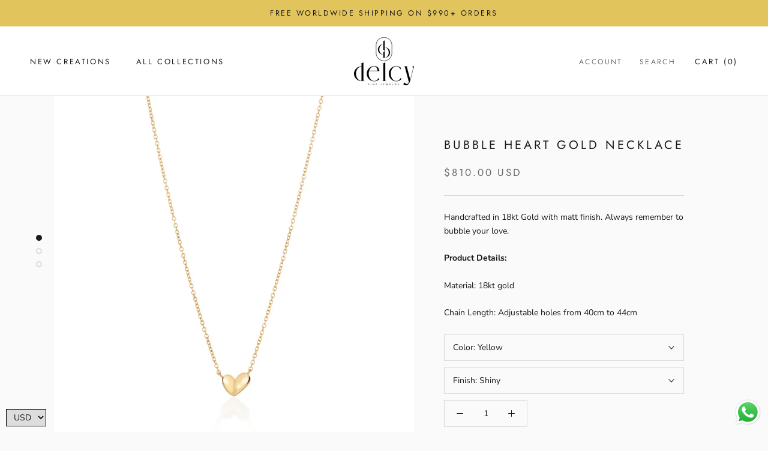

--- FILE ---
content_type: text/javascript
request_url: https://www.bydelcy.com/cdn/shop/t/26/assets/custom.js?v=8814717088703906631748608248
body_size: -637
content:
//# sourceMappingURL=/cdn/shop/t/26/assets/custom.js.map?v=8814717088703906631748608248
